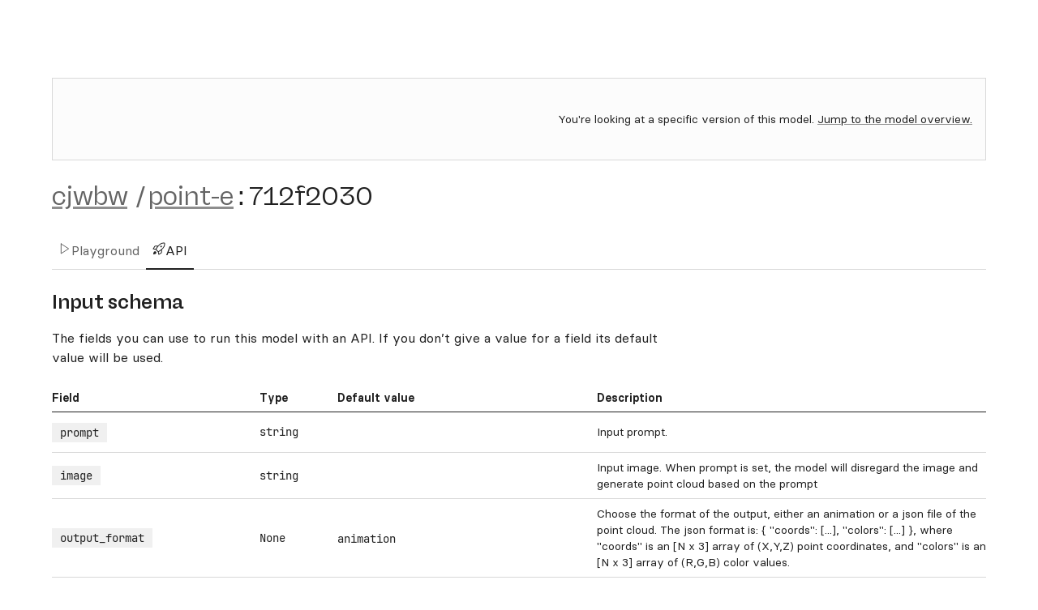

--- FILE ---
content_type: text/html; charset=utf-8
request_url: https://replicate.com/cjwbw/point-e/versions/712f20305119ccc0df061a4ee130124e2d181ecc91cbcfed3ce372f3addb0ca3/api
body_size: 4724
content:


<!DOCTYPE html>
<html lang="en"
      class="">

  <head>
    <meta charset="utf-8" />
    <title>
      
  cjwbw/point-e:712f2030 | Run with an API on Replicate

    </title>

    
      
      <meta name="viewport"
            content="width=device-width, initial-scale=1, shrink-to-fit=no" />
    

    <link id="favicon-ico"
          rel="icon"
          href="https://d31rfu1d3w8e4q.cloudfront.net/static/favicon.121ea3afd763.ico"
          sizes="any" />
    <link id="favicon-png"
          rel="icon"
          href="https://d31rfu1d3w8e4q.cloudfront.net/static/favicon.fdf5ef8729cc.png"
          type="image/png" />
    <link rel="mask-icon"
          href="https://d31rfu1d3w8e4q.cloudfront.net/static/safari-pinned-tab.4c32b8e091a9.svg"
          color="#FFFFFF" />
    <link rel="apple-touch-icon"
          sizes="180x180"
          href="https://d31rfu1d3w8e4q.cloudfront.net/static/apple-touch-icon.39c0aa0659e3.png" />

    
  <script nonce="oDd5B1NK3AZDkW8gu6R0Rw==">
    /* beautify ignore:start */
    window.dataLayer = window.dataLayer || [];
    
    
    dataLayer.push({
      'event': 'user_anonymous',
      'user_type': 'anonymous',
      
      'anonymous_session_id': '1a65f01b-0885-42e1-a71d-5db674f712e0'
      
    });
    
    /* beautify ignore:end */
  </script>
  <script nonce="oDd5B1NK3AZDkW8gu6R0Rw==">
    (function(w, d, s, l, i) {
      w[l] = w[l] || [];
      w[l].push({
        'gtm.start': new Date().getTime(),
        event: 'gtm.js'
      });
      var f = d.getElementsByTagName(s)[0],
        j = d.createElement(s),
        dl = l != 'dataLayer' ? '&l=' + l : '';
      j.async = true;
      j.src =
        'https://www.googletagmanager.com/gtm.js?id=' + i + dl;
      f.parentNode.insertBefore(j, f);
    })(window, document, 'script', 'dataLayer', 'GTM-KZDCFZR9');
  </script>



    
    

    <link  rel="stylesheet" href="https://d31rfu1d3w8e4q.cloudfront.net/static/dist/index-BxwK8EBg.css" />
<script type="module" crossorigin="" src="https://d31rfu1d3w8e4q.cloudfront.net/static/dist/index-DoZ5JPQa.js"></script>

    <link rel="stylesheet"
          href="https://d31rfu1d3w8e4q.cloudfront.net/static/dist/indexCss-E-r3t9uV.css" />

    <link rel="alternate"
          type="application/rss+xml"
          title="Blog (RSS)"
          href="https://replicate.com/blog/rss" />
    <link rel="alternate"
          type="application/atom+xml"
          title="Blog (Atom)"
          href="https://replicate.com/blog/atom" />
    <link rel="alternate"
          type="application/rss+xml"
          title="Changelog (RSS)"
          href="https://replicate.com/changelog/rss" />
    <link rel="alternate"
          type="application/atom+xml"
          title="Changelog (Atom)"
          href="https://replicate.com/changelog/atom" />
    <link rel="alternate"
          type="application/rss+xml"
          title="Status (RSS)"
          href="https://replicatestatus.com/feed" />

    
      <link rel="dns-prefetch"
            href="https://replicate.delivery" />
    
      <link rel="dns-prefetch"
            href="https://tjzk.replicate.delivery" />
    

    

    <link rel="canonical"
          href="https://replicate.com/cjwbw/point-e/api" />

    
  
    
  


    <meta name="sentry-dsn-js"
          content="https://3dc017e574684610bbc7fd3b5519a4e8@o255771.ingest.sentry.io/5909364" />
    
    
      <meta name="anonymous-id"
            content="1a65f01b-0885-42e1-a71d-5db674f712e0" />
    

    
      <script nonce="oDd5B1NK3AZDkW8gu6R0Rw==">
        const prefersDarkScheme = window.matchMedia('(prefers-color-scheme: dark)').matches;

        if (prefersDarkScheme) {
          document.documentElement.classList.add("dark");
        } else {
          document.documentElement.classList.add("light");
        }
      </script>
    

    
  </head>

  

  <body class="font-sans overflow-y-scroll antialiased flex min-h-screen flex-col">
    
  <noscript><iframe src="https://www.googletagmanager.com/ns.html?id=GTM-KZDCFZR9"
        height="0"
        width="0"
        style="display:none;
               visibility:hidden"></iframe></noscript>


    

      

      
        

<div class="h-[var(--header-height)] mb-6 no-focus">
  
    <script id="react-component-props-c75707a7-c52b-4418-845a-17ea9679b874" type="application/json">{"activePath": "/cjwbw/point-e/versions/712f20305119ccc0df061a4ee130124e2d181ecc91cbcfed3ce372f3addb0ca3/api", "isAuthenticated": false, "theme": "", "showCFBanner": true, "__flags": {"assign-support-tickets-to-ai": false, "show-pylon-widget": false, "show-open-ai-api-instructions": false}}</script>

<div data-component="Navigation"
     data-props="react-component-props-c75707a7-c52b-4418-845a-17ea9679b874">
  
</div>

  
</div>

        



      

      
      

      
      

      

      <main class="layout-main flex-1">
        

        
          
  
  
    
    
      <div class="bg-r8-gray-1">
        <div class="py-4 border border-r8-gray-6">
          <div class="px-4">
            



  <div class="flex flex-col gap-4 lg:flex-row lg:items-center lg:justify-between">
    
    <div class="min-h-[4.25rem]">
      <script id="react-component-props-02573b23-13ef-43c3-b6de-d99c835c53e5" type="application/json">{"selectedTab": "api", "version": {"id": "712f20305119ccc0df061a4ee130124e2d181ecc91cbcfed3ce372f3addb0ca3", "created_at": "2023-01-12T01:45:29.536728Z", "_extras": {"arch": "gpu", "dereferenced_openapi_schema": {"info": {"title": "Cog", "version": "0.1.0"}, "paths": {"/": {"get": {"summary": "Root", "responses": {"200": {"content": {"application/json": {"schema": {}}}, "description": "Successful Response"}}, "operationId": "root__get"}}, "/predictions": {"post": {"summary": "Predict", "responses": {"200": {"content": {"application/json": {"schema": {"type": "object", "title": "PredictionResponse", "properties": {"id": {"type": "string", "title": "Id"}, "logs": {"type": "string", "title": "Logs"}, "error": {"type": "string", "title": "Error"}, "input": {"type": "object", "title": "Input", "properties": {"image": {"type": "string", "title": "Image", "format": "uri", "x-order": 1, "description": "Input image. When prompt is set, the model will disregard the image and generate point cloud based on the prompt"}, "prompt": {"type": "string", "title": "Prompt", "x-order": 0, "description": "Input prompt."}, "output_format": {"enum": ["animation", "json_file"], "type": "string", "title": "output_format", "description": "Choose the format of the output, either an animation or a json file of the point cloud. The json format is: { \"coords\": [...], \"colors\": [...] }, where \"coords\" is an [N x 3] array of (X,Y,Z) point coordinates, and \"colors\" is an [N x 3] array of (R,G,B) color values.", "default": "animation", "x-order": 2}}}, "output": {"type": "object", "title": "ModelOutput", "properties": {"animation": {"type": "string", "title": "Animation", "format": "uri"}, "json_file": {"title": "Json File"}}}, "status": {"enum": ["processing", "succeeded", "canceled", "failed"], "type": "string", "title": "Status", "description": "An enumeration."}, "created_at": {"type": "string", "title": "Created At", "format": "date-time"}, "started_at": {"type": "string", "title": "Started At", "format": "date-time"}, "completed_at": {"type": "string", "title": "Completed At", "format": "date-time"}}}}}, "description": "Successful Response"}, "422": {"content": {"application/json": {"schema": {"type": "object", "title": "HTTPValidationError", "properties": {"detail": {"type": "array", "items": {"type": "object", "title": "ValidationError", "required": ["loc", "msg", "type"], "properties": {"loc": {"type": "array", "items": {"anyOf": [{"type": "string"}, {"type": "integer"}]}, "title": "Location"}, "msg": {"type": "string", "title": "Message"}, "type": {"type": "string", "title": "Error Type"}}}, "title": "Detail"}}}}}, "description": "Validation Error"}}, "description": "Run a single prediction on the model", "operationId": "predict_predictions_post", "requestBody": {"content": {"application/json": {"schema": {"type": "object", "title": "PredictionRequest", "properties": {"id": {"type": "string", "title": "Id"}, "input": {"type": "object", "title": "Input", "properties": {"image": {"type": "string", "title": "Image", "format": "uri", "x-order": 1, "description": "Input image. When prompt is set, the model will disregard the image and generate point cloud based on the prompt"}, "prompt": {"type": "string", "title": "Prompt", "x-order": 0, "description": "Input prompt."}, "output_format": {"enum": ["animation", "json_file"], "type": "string", "title": "output_format", "description": "Choose the format of the output, either an animation or a json file of the point cloud. The json format is: { \"coords\": [...], \"colors\": [...] }, where \"coords\" is an [N x 3] array of (X,Y,Z) point coordinates, and \"colors\" is an [N x 3] array of (R,G,B) color values.", "default": "animation", "x-order": 2}}}, "webhook": {"type": "string", "title": "Webhook", "format": "uri", "maxLength": 65536, "minLength": 1}, "created_at": {"type": "string", "title": "Created At", "format": "date-time"}, "output_file_prefix": {"type": "string", "title": "Output File Prefix"}, "webhook_events_filter": {"type": "array", "items": {"enum": ["start", "output", "logs", "completed"], "type": "string", "title": "WebhookEvent", "description": "An enumeration."}, "default": ["output", "start", "completed", "logs"], "uniqueItems": true}}}}}}}}}, "openapi": "3.0.2", "components": {"schemas": {"Input": {"type": "object", "title": "Input", "properties": {"image": {"type": "string", "title": "Image", "format": "uri", "x-order": 1, "description": "Input image. When prompt is set, the model will disregard the image and generate point cloud based on the prompt"}, "prompt": {"type": "string", "title": "Prompt", "x-order": 0, "description": "Input prompt."}, "output_format": {"enum": ["animation", "json_file"], "type": "string", "title": "output_format", "description": "Choose the format of the output, either an animation or a json file of the point cloud. The json format is: { \"coords\": [...], \"colors\": [...] }, where \"coords\" is an [N x 3] array of (X,Y,Z) point coordinates, and \"colors\" is an [N x 3] array of (R,G,B) color values.", "default": "animation", "x-order": 2}}}, "Output": {"type": "object", "title": "ModelOutput", "properties": {"animation": {"type": "string", "title": "Animation", "format": "uri"}, "json_file": {"title": "Json File"}}}, "Status": {"enum": ["processing", "succeeded", "canceled", "failed"], "type": "string", "title": "Status", "description": "An enumeration."}, "ModelOutput": {"type": "object", "title": "ModelOutput", "properties": {"animation": {"type": "string", "title": "Animation", "format": "uri"}, "json_file": {"title": "Json File"}}}, "WebhookEvent": {"enum": ["start", "output", "logs", "completed"], "type": "string", "title": "WebhookEvent", "description": "An enumeration."}, "output_format": {"enum": ["animation", "json_file"], "type": "string", "title": "output_format", "description": "An enumeration."}, "ValidationError": {"type": "object", "title": "ValidationError", "required": ["loc", "msg", "type"], "properties": {"loc": {"type": "array", "items": {"anyOf": [{"type": "string"}, {"type": "integer"}]}, "title": "Location"}, "msg": {"type": "string", "title": "Message"}, "type": {"type": "string", "title": "Error Type"}}}, "PredictionRequest": {"type": "object", "title": "PredictionRequest", "properties": {"id": {"type": "string", "title": "Id"}, "input": {"type": "object", "title": "Input", "properties": {"image": {"type": "string", "title": "Image", "format": "uri", "x-order": 1, "description": "Input image. When prompt is set, the model will disregard the image and generate point cloud based on the prompt"}, "prompt": {"type": "string", "title": "Prompt", "x-order": 0, "description": "Input prompt."}, "output_format": {"enum": ["animation", "json_file"], "type": "string", "title": "output_format", "description": "Choose the format of the output, either an animation or a json file of the point cloud. The json format is: { \"coords\": [...], \"colors\": [...] }, where \"coords\" is an [N x 3] array of (X,Y,Z) point coordinates, and \"colors\" is an [N x 3] array of (R,G,B) color values.", "default": "animation", "x-order": 2}}}, "webhook": {"type": "string", "title": "Webhook", "format": "uri", "maxLength": 65536, "minLength": 1}, "created_at": {"type": "string", "title": "Created At", "format": "date-time"}, "output_file_prefix": {"type": "string", "title": "Output File Prefix"}, "webhook_events_filter": {"type": "array", "items": {"enum": ["start", "output", "logs", "completed"], "type": "string", "title": "WebhookEvent", "description": "An enumeration."}, "default": ["output", "start", "completed", "logs"], "uniqueItems": true}}}, "PredictionResponse": {"type": "object", "title": "PredictionResponse", "properties": {"id": {"type": "string", "title": "Id"}, "logs": {"type": "string", "title": "Logs"}, "error": {"type": "string", "title": "Error"}, "input": {"type": "object", "title": "Input", "properties": {"image": {"type": "string", "title": "Image", "format": "uri", "x-order": 1, "description": "Input image. When prompt is set, the model will disregard the image and generate point cloud based on the prompt"}, "prompt": {"type": "string", "title": "Prompt", "x-order": 0, "description": "Input prompt."}, "output_format": {"enum": ["animation", "json_file"], "type": "string", "title": "output_format", "description": "Choose the format of the output, either an animation or a json file of the point cloud. The json format is: { \"coords\": [...], \"colors\": [...] }, where \"coords\" is an [N x 3] array of (X,Y,Z) point coordinates, and \"colors\" is an [N x 3] array of (R,G,B) color values.", "default": "animation", "x-order": 2}}}, "output": {"type": "object", "title": "ModelOutput", "properties": {"animation": {"type": "string", "title": "Animation", "format": "uri"}, "json_file": {"title": "Json File"}}}, "status": {"enum": ["processing", "succeeded", "canceled", "failed"], "type": "string", "title": "Status", "description": "An enumeration."}, "created_at": {"type": "string", "title": "Created At", "format": "date-time"}, "started_at": {"type": "string", "title": "Started At", "format": "date-time"}, "completed_at": {"type": "string", "title": "Completed At", "format": "date-time"}}}, "HTTPValidationError": {"type": "object", "title": "HTTPValidationError", "properties": {"detail": {"type": "array", "items": {"type": "object", "title": "ValidationError", "required": ["loc", "msg", "type"], "properties": {"loc": {"type": "array", "items": {"anyOf": [{"type": "string"}, {"type": "integer"}]}, "title": "Location"}, "msg": {"type": "string", "title": "Message"}, "type": {"type": "string", "title": "Error Type"}}}, "title": "Detail"}}}}}}, "disabled_for_predictions": false, "disabled_for_trainings": false, "model": {"cover_image_url": "https://replicate.delivery/pbxt/wvwb7KwCRtYJCtkMqinlgRKgfhJxLuHnBNzBlTXvezYSXITQA/out.gif", "description": "Point-E: A System for Generating 3D Point Clouds from Complex Prompts", "hardware": "T4", "latest_version": {"id": "1a4da7adf0bc84cd786c1df41c02db3097d899f5c159f5fd5814a11117bdf02b"}, "name": "point-e", "owner": "cjwbw", "url": "https://replicate.com/cjwbw/point-e", "visibility": "public", "_extras": {"name": "cjwbw/point-e", "is_official": false, "is_pipeline": false}}, "name": "cjwbw/point-e:712f2030", "release_notes": null, "short_id": "712f2030", "url": "https://replicate.com/cjwbw/point-e/versions/712f20305119ccc0df061a4ee130124e2d181ecc91cbcfed3ce372f3addb0ca3"}}, "__flags": {"assign-support-tickets-to-ai": false, "show-pylon-widget": false, "show-open-ai-api-instructions": false}}</script>

<div data-component="ModelVersionPicker"
     data-props="react-component-props-02573b23-13ef-43c3-b6de-d99c835c53e5">
  
</div>

    </div>
    <p class="text-r8-sm text-r8-gray-12">
      You're looking at a specific version of this model.
      <a href="/cjwbw/point-e">Jump to the model overview.</a>
    </p>
  </div>



          </div>
        </div>
      </div>
    

    

    
      
<header class="flex flex-col md:flex-row md:items-center gap-lh pb-6 pt-6">
  <hgroup class="flex-grow flex flex-col">
    <div class="flex gap-3 items-center">
      <div>
        <h3 translate="no">
          <span class="text-r8-gray-11">
            
              <a href="https://replicate.com/chenxwh">cjwbw</a>
            
          </span><span class="text-r8-gray-11 px-1">/</span><span class="block md:inline"><a href="/cjwbw/point-e"
   class="text-r8-gray-11">point-e</a><span class="text-r8-gray-12 px-1">:</span><span class="text-r8-gray-12">712f2030</span></span>
        </h3>
      </div>
      <div class="flex-shrink-0 flex items-center">
        <script id="react-component-props-57e1d8ca-b866-4985-b573-679d3c400ee7" type="application/json">{"content": "cjwbw/point-e:712f20305119ccc0df061a4ee130124e2d181ecc91cbcfed3ce372f3addb0ca3", "label": "Copy model version name", "__flags": {"assign-support-tickets-to-ai": false, "show-pylon-widget": false, "show-open-ai-api-instructions": false}}</script>

<div data-component="CopyIconButton"
     data-props="react-component-props-57e1d8ca-b866-4985-b573-679d3c400ee7">
  
</div>

      </div>
    </div>
  </hgroup>
  <div class="flex flex-col lg:flex-row gap-4">
    

    <div class="flex flex-col lg:flex-row lg:items-center gap-3">
      
      
    </div>
  </div>
</header>

    
    
      <div class="border-b border-r8-gray-6">
        <div class="r8-tabs r8-tabs--bordered r8-tabs--md top-px relative flex-wrap">
  <a href="/cjwbw/point-e/versions/712f20305119ccc0df061a4ee130124e2d181ecc91cbcfed3ce372f3addb0ca3"
     
     class="r8-tabs__tab no-underline">
    <span class="r8-tabs__start-icon">
      <svg class="icon"
     xmlns="http://www.w3.org/2000/svg"
     width="24"
     height="24"
     viewBox="0 0 24 24"
     fill="none"
     stroke="currentColor"
     stroke-width="1.5"
     stroke-linecap="round"
     stroke-linejoin="round">
  <polygon points="5 3 19 12 5 21 5 3"></polygon>

</svg>

    </span>
    <span>Playground</span>
  </a>

  <a href="/cjwbw/point-e/versions/712f20305119ccc0df061a4ee130124e2d181ecc91cbcfed3ce372f3addb0ca3/api"
     aria-selected="true"
     class="r8-tabs__tab no-underline">
    <span class="r8-tabs__start-icon">
      
<svg class="icon"
     xmlns="http://www.w3.org/2000/svg"
     viewBox="0 0 24 24"
     width="24"
     height="24">
  <path fill="currentColor" fill-rule="evenodd" d="M20.322.75a10.75 10.75 0 00-7.373 2.926l-1.304 1.23A23.743 23.743 0 0010.103 6.5H5.066a1.75 1.75 0 00-1.5.85l-2.71 4.514a.75.75 0 00.49 1.12l4.571.963c.039.049.082.096.129.14L8.04 15.96l1.872 1.994c.044.047.091.09.14.129l.963 4.572a.75.75 0 001.12.488l4.514-2.709a1.75 1.75 0 00.85-1.5v-5.038a23.741 23.741 0 001.596-1.542l1.228-1.304a10.75 10.75 0 002.925-7.374V2.499A1.75 1.75 0 0021.498.75h-1.177zM16 15.112c-.333.248-.672.487-1.018.718l-3.393 2.262.678 3.223 3.612-2.167a.25.25 0 00.121-.214v-3.822zm-10.092-2.7L8.17 9.017c.23-.346.47-.685.717-1.017H5.066a.25.25 0 00-.214.121l-2.167 3.612 3.223.679zm8.07-7.644a9.25 9.25 0 016.344-2.518h1.177a.25.25 0 01.25.25v1.176a9.25 9.25 0 01-2.517 6.346l-1.228 1.303a22.248 22.248 0 01-3.854 3.257l-3.288 2.192-1.743-1.858a.764.764 0 00-.034-.034l-1.859-1.744 2.193-3.29a22.248 22.248 0 013.255-3.851l1.304-1.23zM17.5 8a1.5 1.5 0 11-3 0 1.5 1.5 0 013 0zm-11 13c.9-.9.9-2.6 0-3.5-.9-.9-2.6-.9-3.5 0-1.209 1.209-1.445 3.901-1.49 4.743a.232.232 0 00.247.247c.842-.045 3.534-.281 4.743-1.49z">
  </path>
</svg>

    </span>
    <span>API</span>
  </a>

  

  

  
</div>

      </div>
    
  
  


  

  <div class="model-content mt-lh">
    
  
    <div class="space-y-8 pb-8">
      <section class="scroll-mt-20"
               id="input-schema">
        <header class="mb-4">
          <h3 class="text-r8-2xl font-semibold anchor-heading">
            <a href="#input-schema"
               class="anchor-heading-link no-default no-focus"
               aria-hidden="">
              <div class="w-5 h-5 text-r8-gray-11">
                <svg xmlns="http://www.w3.org/2000/svg"
     width="100%"
     height="100%"
     fill="currentColor"
     viewBox="0 0 256 256">
  <path d="M137.54,186.36a8,8,0,0,1,0,11.31l-9.94,10A56,56,0,0,1,48.38,128.4L72.5,104.28A56,56,0,0,1,149.31,102a8,8,0,1,1-10.64,12,40,40,0,0,0-54.85,1.63L59.7,139.72a40,40,0,0,0,56.58,56.58l9.94-9.94A8,8,0,0,1,137.54,186.36Zm70.08-138a56.08,56.08,0,0,0-79.22,0l-9.94,9.95a8,8,0,0,0,11.32,11.31l9.94-9.94a40,40,0,0,1,56.58,56.58L172.18,140.4A40,40,0,0,1,117.33,142,8,8,0,1,0,106.69,154a56,56,0,0,0,76.81-2.26l24.12-24.12A56.08,56.08,0,0,0,207.62,48.38Z">
  </path>
</svg>

              </div>
            </a>
            Input schema
          </h3>
        </header>
        <p class="max-w-3xl mb-6">
          The fields you can use to run this model with an API. If you don’t give a value for a field its default value will be used.
        </p>
        

<table class="w-full">
  <thead>
    <tr class="sticky top-[4.10rem]">
      <th class="text-left font-semibold text-r8-sm px-0 pt-1 pb-2 inset-border-table-header w-64">
        Field
      </th>
      <th class="text-left font-semibold text-r8-sm px-0 pt-1 pb-2 inset-border-table-header w-24">
        Type
      </th>
      <th class="text-left font-semibold text-r8-sm px-0 pt-1 pb-2 inset-border-table-header w-80">
        Default value
      </th>
      <th class="text-left font-semibold text-r8-sm px-0 pt-1 pb-2 inset-border-table-header">
        Description
      </th>
    </tr>
  </thead>
  <tbody>
    
      <tr class="border-b border-r8-gray-6">
        <td class="text-left px-0 py-3">
          <span class="text-r8-sm font-mono inline-block py-0.5 px-2.5 bg-r8-gray-3">prompt</span>
        </td>
        <td class="text-left px-0 py-2 text-r8-sm font-mono">
          <div class="flex flex-col gap-1.5">
            <span>string</span>
            
          </div>
        </td>
        <td class="text-left px-0 py-3 pr-4 space-y-2.5">
          
          
          
        </td>
        <td class="text-left px-0 py-2 text-r8-sm">
          <div>
            Input prompt.
          </div>
        </td>
      </tr>
    
      <tr class="border-b border-r8-gray-6">
        <td class="text-left px-0 py-3">
          <span class="text-r8-sm font-mono inline-block py-0.5 px-2.5 bg-r8-gray-3">image</span>
        </td>
        <td class="text-left px-0 py-2 text-r8-sm font-mono">
          <div class="flex flex-col gap-1.5">
            <span>string</span>
            
          </div>
        </td>
        <td class="text-left px-0 py-3 pr-4 space-y-2.5">
          
          
          
        </td>
        <td class="text-left px-0 py-2 text-r8-sm">
          <div>
            Input image. When prompt is set, the model will disregard the image and generate point cloud based on the prompt
          </div>
        </td>
      </tr>
    
      <tr class="border-b border-r8-gray-6">
        <td class="text-left px-0 py-3">
          <span class="text-r8-sm font-mono inline-block py-0.5 px-2.5 bg-r8-gray-3">output_format</span>
        </td>
        <td class="text-left px-0 py-2 text-r8-sm font-mono">
          <div class="flex flex-col gap-1.5">
            <span>None</span>
            
          </div>
        </td>
        <td class="text-left px-0 py-3 pr-4 space-y-2.5">
          
            <div class="flex-shrink-0 flex-1">
              <span class="text-r8-sm font-mono">animation</span>
            </div>
          
          
          
        </td>
        <td class="text-left px-0 py-2 text-r8-sm">
          <div>
            Choose the format of the output, either an animation or a json file of the point cloud. The json format is: { &quot;coords&quot;: [...], &quot;colors&quot;: [...] }, where &quot;coords&quot; is an [N x 3] array of (X,Y,Z) point coordinates, and &quot;colors&quot; is an [N x 3] array of (R,G,B) color values.
          </div>
        </td>
      </tr>
    
  </tbody>
</table>

      </section>
      <section class="scroll-mt-20"
               id="output-schema">
        <header class="mb-4">
          <h3 class="text-r8-2xl font-semibold anchor-heading">
            <a href="#output-schema"
               class="anchor-heading-link no-default no-focus"
               aria-hidden="">
              <div class="w-5 h-5 text-r8-gray-11">
                <svg xmlns="http://www.w3.org/2000/svg"
     width="100%"
     height="100%"
     fill="currentColor"
     viewBox="0 0 256 256">
  <path d="M137.54,186.36a8,8,0,0,1,0,11.31l-9.94,10A56,56,0,0,1,48.38,128.4L72.5,104.28A56,56,0,0,1,149.31,102a8,8,0,1,1-10.64,12,40,40,0,0,0-54.85,1.63L59.7,139.72a40,40,0,0,0,56.58,56.58l9.94-9.94A8,8,0,0,1,137.54,186.36Zm70.08-138a56.08,56.08,0,0,0-79.22,0l-9.94,9.95a8,8,0,0,0,11.32,11.31l9.94-9.94a40,40,0,0,1,56.58,56.58L172.18,140.4A40,40,0,0,1,117.33,142,8,8,0,1,0,106.69,154a56,56,0,0,0,76.81-2.26l24.12-24.12A56.08,56.08,0,0,0,207.62,48.38Z">
  </path>
</svg>

              </div>
            </a>
            Output schema
          </h3>
        </header>
        <p class="max-w-3xl mb-6">
          The shape of the response you’ll get when you run this model with an API.
        </p>
        <div class="flex flex-col lg:flex-row gap-6">
          <div class="flex-1 min-w-0">
            <div class="text-r8-sm mb-2">
              Schema
            </div>
            <pre><code class="language-json">{&#x27;properties&#x27;: {&#x27;animation&#x27;: {&#x27;format&#x27;: &#x27;uri&#x27;,
                              &#x27;title&#x27;: &#x27;Animation&#x27;,
                              &#x27;type&#x27;: &#x27;string&#x27;},
                &#x27;json_file&#x27;: {&#x27;title&#x27;: &#x27;Json File&#x27;}},
 &#x27;title&#x27;: &#x27;ModelOutput&#x27;,
 &#x27;type&#x27;: &#x27;object&#x27;}</code></pre>
          </div>
          
        </div>
      </section>
    </div>
  

  </div>

  






          
        
      </main>

      
        

<div class="footer no-focus">
  <script id="react-component-props-094931a5-0cfd-49a6-8a6f-ede63f6a1062" type="application/json">{"theme": "", "__flags": {"assign-support-tickets-to-ai": false, "show-pylon-widget": false, "show-open-ai-api-instructions": false}}</script>

<div data-component="Footer"
     data-props="react-component-props-094931a5-0cfd-49a6-8a6f-ede63f6a1062">
  
</div>

</div>

      

    

    <script nonce="oDd5B1NK3AZDkW8gu6R0Rw==">
      window.VIDEOJS_NO_DYNAMIC_STYLE = true;
    </script>

    <script nonce="oDd5B1NK3AZDkW8gu6R0Rw==">
      const header = document.getElementById("app-header");

      function monitorHeaderStickiness() {
        if (header) {
          header.setAttribute("data-stuck", window.scrollY > 0);
        }
      }

      monitorHeaderStickiness();

      document.addEventListener("scroll", (event) => {
        monitorHeaderStickiness();
      });

      // Prevent mousewheel from being able to change the value of a numeric input.
      // This "feature" often causes issues when users scroll from a focused input field
      // to the submit button and accidentally increment the contents of the field.
      document.addEventListener("wheel", (event) => {
        if (document.activeElement && document.activeElement.matches('input[type=number]') && document.activeElement === event.target) {
          event.preventDefault();
        }
      }, {
        passive: false
      });
    </script>

    
    
    

  </body>

</html>
